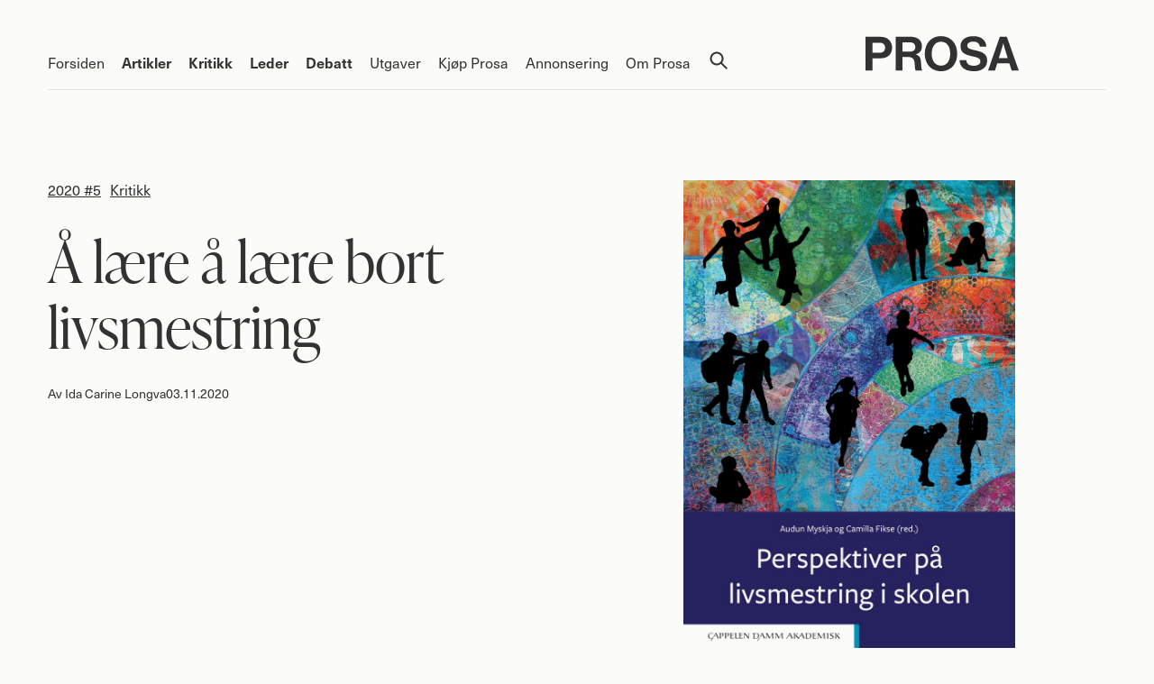

--- FILE ---
content_type: text/html; charset=utf-8
request_url: https://prosa.no/kritikk/a-laere-a-laere-bort-livsmestring
body_size: 23608
content:
<!doctype html>
<html lang="nb">
  <head>
    <title>Å lære å lære bort livsmestring - Prosa</title>
    <meta name="viewport" content="width=device-width, initial-scale=1">
    <meta name="apple-mobile-web-app-capable" content="yes">
    <meta name="description" content="Forskernes ulike perspektiver på temaet livsmestring gir mye å tenke på, men skulle helst ha vært enda mer innrettet mot den praktiske skolehverdagen.">
<link rel="image_src" href="https://prosa.no/dynamic_images/81f9d771f5fa611c5e2e4bd2c7c06739290ba8dd/1200x1694/874-20201102202211912096.jpeg">
<meta property="og:type" content="website">
<meta property="og:site_name" content="Prosa">
<meta property="og:title" content="Å lære å lære bort livsmestring">
<meta property="og:image" content="https://prosa.no/dynamic_images/81f9d771f5fa611c5e2e4bd2c7c06739290ba8dd/1200x1694/874-20201102202211912096.jpeg">
<meta property="og:description" content="Forskernes ulike perspektiver på temaet livsmestring gir mye å tenke på, men skulle helst ha vært enda mer innrettet mot den praktiske skolehverdagen.">
<meta property="og:url" content="https://prosa.no/kritikk/a-laere-a-laere-bort-livsmestring">
    
    

    

    <link rel="alternate" type="application/rss+xml" title="Prosa" href="https://prosa.no/nb/pages.rss">
<link rel="alternate" type="application/rss+xml" title="Prosa: Bok og politikk" href="https://prosa.no/artikler/spalter/bok-og-politikk.rss">
<link rel="alternate" type="application/rss+xml" title="Prosa: Om planene for Prosa fremover" href="https://prosa.no/artikler/spalter/pa-sisteplass/om-planene-for-prosa-fremover.rss">
<link rel="alternate" type="application/rss+xml" title="Prosa: Oversett!" href="https://prosa.no/artikler/spalter/oversett.rss">
<link rel="alternate" type="application/rss+xml" title="Prosa: På sisteplass" href="https://prosa.no/artikler/spalter/pa-sisteplass.rss">
<link rel="alternate" type="application/rss+xml" title="Prosa: Kommentarer" href="https://prosa.no/artikler/kommentarer.rss">
    <link rel="stylesheet" href="/assets/application-3c93b2ad.css" />
    <script src="/assets/application-24c5f88b.js"></script>

    <link rel="stylesheet" href="https://use.typekit.net/ecl5yvo.css">
    <script src="https://cdn.usefathom.com/script.js" data-site="UDBDHRNB" 
      data-cookieconsent="ignore" defer></script>
  </head>
  <body>
    <header data-controller="header">
  <div class="inner">
    <a class="logo" href="/">Prosa</a>
    <div class="mobile-toggle"
         data-action="click->header#toggleExpanded"></div>
    <nav>
      <ul>
          <li>
            <a href="/forsiden">Forsiden</a>
          </li>
          <li>
            <a class="index-page" href="/artikler">Artikler</a>
          </li>
          <li>
            <a class="index-page" href="/kritikk">Kritikk</a>
          </li>
          <li>
            <a class="index-page" href="/leiar">Leder</a>
          </li>
          <li>
            <a class="index-page" href="/debatt">Debatt</a>
          </li>
          <li>
            <a href="/utgaver">Utgaver</a>
          </li>
          <li>
            <a href="/bestillinger/ny">Kjøp Prosa</a>
          </li>
          <li>
            <a href="/annonsering">Annonsering</a>
          </li>
          <li>
            <a href="/om-prosa">Om Prosa</a>
          </li>
        <li>
          <a class="search" href="/search">Søk</a>
        </li>
      </ul>
    </nav>
  </div>
</header>

    <main>
      <div class="inner">
        <section class="page">
  <article class="full-article template-article_kritikk">
    <div class="intro">
        
<figure class="image portrait">
  <img src="/dynamic_images/eb4ae7496079c27724d67d67bf44e1b82e1833bf/1600x2258/874-20201102202211912096.jpeg" width="1600" height="2258" />
</figure>


      <div class="intro-content">
        <div class="category"><span class="issue"><a href="/utgaver/60">2020 #5</a></span><span class="category-name"><a href="/kritikk">Kritikk</a></span></div>

        <h1>
          Å lære å lære bort livsmestring
        </h1>

          <div class="byline-timestamp">
            <div class="byline">Av <a href="/authors?q=Ida+Carine+Longva">Ida Carine Longva</a></div>
            <div class="timestamp">
              03.11.2020
            </div>
          </div>
      </div>
    </div>

    <div class="content">
        <div class="boxout">
          <p><b>Audun Myskja og Camilla Fikse (red.)</b><br>
<i>Perspektiver på livsmestring i skolen</i><br>
Cappelen Damm Akademisk, 2020</p>
        </div>
      <div class="body">
          <div class="excerpt">
            <p>Forskernes ulike perspektiver på temaet livsmestring gir mye å tenke på, men skulle helst ha vært enda mer innrettet mot den praktiske skolehverdagen.</p>
          </div>
        <p>Fra høsten 2020 skal «folkehelse og livsmestring» inn som tverrfaglig tema i skolen. Noen lærere vil hevde at dette er noe vi alltid har drevet med, mens andre frykter rollen som hobbypsykolog. Andre igjen er redde for å ikke være kompetente nok, og faktisk gjøre mer skade enn nytte når elevene skal lære å håndtere alle sider av livet.</p>
<p>I diskusjonen om det nye tverrfaglige temaet har jeg merket meg tendensen til å utelate «folkehelse», slik også redaktørene Audun Myskja og Camilla Fikse har gjort i tittelen til antologien <i>Perspektiver på livsmestring i skolen</i> (2020). Det kan være fordi «livsmestring» er et mindre etablert begrep, men der sammenhengen ikke problematiseres, kommer den politiske agendaen om å forebygge utenforskap heller ikke klart frem. I de tekstene der forfatterne lykkes med å vise sammenhengen mellom folkehelse og livsmestring, ved å peke på at elevene har ulike vilkår for livsmestring, treffer de på en mer autentisk måte en skolehverdag jeg kjenner meg igjen i. Med det styrkes også troverdigheten i de tiltakene og metodene som blir presentert.</p>
<p>Med undervisningserfaring i norsk, samfunnsfag og psykologi leser jeg antologien med stor interesse, og blir på samme tid entusiastisk og skeptisk til hvordan temaet skal implementeres i skolen.</p>
<h2>Flere spørsmål enn svar</h2>
<p>Audun Myskja er overlege og fagveileder på Nasjonalt kompetansesenter for kultur, helse og omsorg (Nord universitet), Camilla Fikse er førsteamanuensis på Institutt for pedagogikk og livslang læring (<span class="caps">NTNU</span>). De har samlet åtte artikler fra forskere med ulike perspektiver. Det spenner vidt, fra Bjørn Grindes biologiske perspektiv til Toril Moens casestudie av «lille Tom», med mange fagfelter representert. Selv bidrar redaktørene med henholdsvis «Mestringsmedisin: Lære å regulere stress og oppmerksomhet» og «Relasjonell kapasitetsbygging for samskaping», begge med konkrete metoder jeg mener kan ha stor overføringsverdi til klasserommet.</p>
<p>I Dina von Heimburg og Ottar Næss’ forord påpekes sammenhengen mellom folkehelse og livsmestring når det understrekes at skolen alltid har hatt et helsepolitisk mål om å gjøre elevene til «gagns mennesker», men at skolen og individet nå blir stilt mer direkte til ansvar. Det økte fokuset på psykiske helseplager blant unge, som rapporteres i Ungdata-undersøkelsen  og også påpekes av flere av forfatterne, ser blant annet ut til å være knyttet til skolen som prestasjonsarena (Bakken 2019). Å gjøre skolen og elevene mer ansvarlig for livsmestring kan ha sine fordeler, men da trengs en klarere forståelse av hva ansvaret egentlig innebærer.</p>
<p>Problemstillinger som ellers løftes frem i antologien, men som ikke besvares direkte, er hvem som er kompetente til å undervise i temaet, hvor direkte og indirekte det skal undervises i temaet, og hvordan forholdet mellom den overordnede planen og de enkelte kompetansemålene i fag, skal utøves i praksis. Og ikke minst hvor reell denne gjennomføringen er.</p>
<p>Jeg kan ikke finne at det sies direkte hvem forfatterne har hatt som målgrupper utover at man henvender seg til alle som jobber med barn og unge, som jo er åpenbart. På den annen side kommuniseres et helt klart mål om et helsefremmende bidrag, og da er vel mottakerne alle som kan påvirke dette bidraget. Jeg er likevel spent på hvordan teorien leses og tolkes av ulike mottakergrupper som politikere, skoleeiere, ledelse, lærere og eventuelt elever.</p>
<h2>Individ og samfunn</h2>
<p>Psykolog og filosof Ole Jacob Madsen har vært åpen kritiker av det individualiserte fokuset på livsmestring, uttrykt blant annet i <i>Generasjon prestasjon</i> (2018) og <i>Livsmestring på timeplanen. Rett medisin for elevene?</i> (2020). Et kjernespørsmål er hvorfor vi ser på de utfordringene ungdom møter, særlig prestasjonspress og psykiske helseplager, som individuelle, ikke strukturelle, problemer.</p>
<p>Kritikken virker å være godt kjent for Marit Uthus, førsteamanuensis ved lærerutdanningen på <span class="caps">NTNU</span>, og i artikkelen «Prestasjonspresset – et individuelt eller kollektivt ansvar?» skriver hun om problematikken på en klargjørende måte. Hun slår et slag for det kollektive ansvaret uten å frata eller frita enkeltindividene for ansvar. Særlig er det befriende at hun peker på reelle problemstillinger som hvordan sårbare grupper, ofte preget av sosiale problemer, er særlig utsatt for utenforskap når prestasjon er «billetten inn i fellesskapet». Det snakkes mye om prestasjonspress i dag, men for disse elevene er det snarere levekårene som er roten til plagene, og hva gjør vi da når vi skal jobbe med livsmestring? Kanskje er det også her de mest alvorlige folkehelseproblemene gjør seg gjeldene.</p>
<p>Avslutningsvis konkluderer Uthus med at «Det vil ikke være tilstrekkelig å endre skolen alene, til å bli mindre prestasjonsorientert og mer helsefremmende. Også de mer overordnede strukturene må endres, slik at hele den mangfoldige befolkningen er sikret god helse, utdanning og deltakelse i fellesskapene». Når det avsluttes med at «løftet er så stort at det kan ta tid før vi lykkes», kan jeg ikke la være å bli litt skuffet, selv om jeg innser realiteten. Det er jo nettopp nå, med innføringen av fagfornyelsen at mange skoler er åpne for endring, og det gir akademia en gyllen mulighet til å påvirke.</p>
<h2>Det terapeutiske klasserommet</h2>
<p>En annen kritikk fra Madsen, og en bekymring mange deler, er faren for «det terapeutiske klasserommet». Flere av tekstene i antologien foreslår arbeidsmåter som kan minne om gruppeterapi. Mye fremstår både gjennomarbeidet og psykologifaglig forankret, og ikke minst fristende å bruke i undervisningssammenheng, men er det trygt å ta i bruk? Det reiser også spørsmålet om lærerne både er, og føler seg, kvalifisert for dette.</p>
<p>Anne Torild Klomsten skriver om Trondheimsprosjektet der et obligatorisk livsmestringsfag, Utdanning i psykisk helse (<span class="caps">UPS</span>), blir utprøvd og forsket på. Riktignok ledet av en psykiatrisk sykepleier, ikke en lærer. Til tross for en del positive funn finner prosjektet også at «gutter skårer signifikant høyere på psykiske plager sammenlignet med før <span class="caps">UPS</span>-prosjektet», særlig depresjon. Dette kan selvsagt tolkes på mange måter, og det kan ha positive konsekvenser at gutter blir mer bevisste på egen psykiske helse, men dette er funn man må ta på alvor, og skal vi undervise i livsmestring på en så direkte måte, må både lærere, elever og andre involverte kunne føle seg trygge på konsekvensene av opplegget. Det er viktig å understreke at disse utfordringene også blir fremhevet av Klomsten, men at min bekymring handler om alt det vi nå kan komme til å gjøre som viser seg å virke mot sin hensikt.</p>
<h2>Nyttige innspill</h2>
<p>Noen av bidragene har vært særlig givende å lese. Det første er Myskjas omtale av salutogenese som tilnærming, et perspektiv som vektlegger enkeltindividets opplevelse av sammenheng som sentralt for livsmestring. Han har fokus på konkrete øvelser for å regulere stress og oppmerksomhet, i det han omtaler som «mestringsmedisin». Tidvis grenser det kanskje mot en slik terapeutisk form som jeg har uttrykt skepsis til, men her er det likevel mye jeg tar med meg.</p>
<p>Det andre bidraget jeg vil trekke frem er Bjørn Grindes tekst om bevissthet. Gjennom enkle metaforer forklares sentrale biologiske prosesser innen evolusjonspsykologi og nevropsykologi. Denne kunnskapen kan bidra til å «påvirke de stimuli som bidrar til å forme hjernen», som ifølge Grinde er «nøkkelen til livsmestring». Man kan naturligvis spørre seg om elever kan bli for bevisste, og kanskje også for kritiske, noe som videre kan øke bekymring og stress, både for eget liv og samfunnet. Bevissthetsteknikkene er imidlertid knyttet til evnen til å trigge positive følelser og dempe negative, og det fremstår som nyttig hjelp til selvregulering.</p>
<p>Per Ingvar Haukelands økofilosofiske perspektiv viser hvordan natur og friluftsliv kan bidra i livsmestringsarbeidet. Mange elever har rett og slett ikke et nært forhold til natur og friluftsliv, og på samme måte som vi kan introdusere dem for kulturinstitusjoner som teater, konserter og forfattermøter og lar dem besøke politiske institusjoner og teknologi- og læringssentre i ulike fag, kan vi gi dem tilgang til steder der de får vekket bestemte interesser som kan bidra til livsmestring.</p>
<h2>Hva nå?</h2>
<p><i>Perspektiver på livsmestring i skolen</i> har vært nyttig lesning for en som nå skal lære bort emnet. Jeg kan likevel ikke fri meg helt fra tanken om at det er fare for at elever, lærere og eksterne aktører har ulike forventninger til hva dette skal innebære, og at vi går inn i en periode med prøving og feiling, og uklare utfall. I en del av tekstene opplever jeg et gap mellom akademias teoretiske plan og skolehverdagen, og jeg har fremdeles mange spørsmål om hvordan livsmestring skal komme til uttrykk i fagene på et helt konkret nivå. På den annen side er det vel nettopp å fylle dette gapet som er lærerens profesjon, å tolke hvordan vi skal overføre forskningen til vår egen praksis. Der ligger jo også mye av den friheten vi gjerne vil ha. Jeg skulle likevel ønske at antologien kunne hjulpet oss mer konkret på vei.</p>
          <div class="footnotes">
            <p>Ida Carine Longva (f. 1985) underviser i norsk, psykologi og samfunnsfag på Elvebakken vgs. Medforfattar av <i>Samspill. Sosialkunnskap</i> (2016) og <i>Appell. Norsk for studiespesialiserende</i> (2020/2021).</p>
          </div>
        
      </div>

    </div>
  </article>
</section>


  <section class="page index">
    <div class="articles-index related-articles">
      <h3 class="border">
        Relaterte saker
      </h3>
      <div class="articles-list">
          
<article>
    <div class="image">
        <a href="/kritikk/fa-barn-og-unge-til-a-lese-kokeboka-er-her">
            <img src="/dynamic_images/917c532d8edd9cc23cc2e5fd56bd01656b435f3e/826x993/1998-20251217141452406430.jpeg" width="826" height="993" />
</a>    </div>
  <div class="content">
    <div class="category"><span class="issue"><a href="/utgaver/87">2025 #4</a></span><span class="category-name"><a href="/kritikk">Kritikk</a></span></div>

    <h2>
      <a href="/kritikk/fa-barn-og-unge-til-a-lese-kokeboka-er-her">Få barn og unge til å lese: Kokeboka er her!</a>
</h2>
    <div class="byline">Av <a href="/authors?q=Johan+L.+T%C3%B8nnesson">Johan L. Tønnesson</a></div>

      <div class="excerpt">
        <p>Hvis jeg var forlagsredaktør i Cappelen Damm og så at førsteopplaget av denne svært gode og matnyttige boka forsvant fort, ville jeg allerede nå planlegge en ny og enda bedre utgave.</p>
      </div>

      <div class="kritikk-description">
        <p>Tove Stjern Frønes, Ingeborg Anly, Sigrid Briseid, Marte Eek-Høgås og Marte Tovsrud Syverinsen<br>
<b>Lesekultur.<br>
Hvordan styrke lesing i skolen</b><br>
Cappelen Damm Akademisk, 2025</p>
      </div>
  </div>
</article>

          
<article>
    <div class="image">
        <a href="/kritikk/systemet-teller-men-politikken-avgjor">
            <img alt="André Mundal" src="/dynamic_images/7857a2985377547f7f525cc24dad05cf87a810e3/826x993/1996-20251216121515952249.jpeg" width="826" height="993" />
</a>    </div>
  <div class="content">
    <div class="category"><span class="issue"><a href="/utgaver/87">2025 #4</a></span><span class="category-name"><a href="/kritikk">Kritikk</a></span></div>

    <h2>
      <a href="/kritikk/systemet-teller-men-politikken-avgjor">Systemet teller, men politikken avgjør</a>
</h2>
    <div class="byline">Av <a href="/authors?q=Erik+Lundesgaard">Erik Lundesgaard</a></div>

      <div class="excerpt">
        <p>Det står dårlig til med norsk offentlig sektor om vi skal tro André Mundal. Stemmer det?</p>
      </div>

      <div class="kritikk-description">
        <p>André Mundal<br>
<b>Knust av systemet.<br>
Historier fra et Norge som har gått seg bort … og hvordan vi finner veien videre</b><br>
Kagge, 2025</p>
      </div>
  </div>
</article>

          
<article>
    <div class="image">
        <a href="/kritikk/ungdommen-taler-storre-utfordringer">
            <img src="/dynamic_images/2a14a460a737f181c6a66cfb44bc3cdacb698c71/826x993/1995-20251215200707968757.jpeg" width="826" height="993" />
</a>    </div>
  <div class="content">
    <div class="category"><span class="issue"><a href="/utgaver/87">2025 #4</a></span><span class="category-name"><a href="/kritikk">Kritikk</a></span></div>

    <h2>
      <a href="/kritikk/ungdommen-taler-storre-utfordringer">Ungdommen tåler større utfordringer</a>
</h2>
    <div class="byline">Av <a href="/authors?q=Kenneth+Moe">Kenneth Moe</a></div>

      <div class="excerpt">
        <p>Cappelen Damms lærebok i norsk for åttende klasse gjør en svært god jobb med å stimulere de unges leselyst, men hva med kjærligheten til ekte litteratur?</p>
      </div>

      <div class="kritikk-description">
        <p>Marte Blikstad-Balas, Christoffer Beyer-Olsen og Mette Haustreis<br>
<b>Norsk 8.<br>
Grunnbok</b><br>
Cappelen Damm, 2020</p>
      </div>
  </div>
</article>

          
<article>
    <div class="image">
        <a href="/kritikk/portrett-av-kunstneren-som-skeiv-sjel">
            <img alt="Katia og Thomas Mann i Lavandou i Frankrike, 1933. " src="/dynamic_images/0ee33b9944c0e0a293010337c0ef5315433f1a15/826x993/1992-20251215133135418893.jpeg" width="826" height="993" />
</a>    </div>
  <div class="content">
    <div class="category"><span class="issue"><a href="/utgaver/87">2025 #4</a></span><span class="category-name"><a href="/kritikk">Kritikk</a></span></div>

    <h2>
      <a href="/kritikk/portrett-av-kunstneren-som-skeiv-sjel">Portrett av kunstneren som skeiv sjel</a>
</h2>
    <div class="byline">Av <a href="/authors?q=Erle+Marie+S%C3%B8rheim">Erle Marie Sørheim</a></div>

      <div class="excerpt">
        <p>Bendik Wolds Thomas Mann-monografi er lærd, velskrevet og litt for moralistisk.</p>
      </div>

      <div class="kritikk-description">
        <p>Bendik Wold <br>
<b>Blomstret og brent. <br>
Thomas Manns krig</b><br>
Gyldendal, 2025</p>
      </div>
  </div>
</article>

          
<article>
    <div class="image">
        <a href="/kritikk/kreativ-refleksjon-uten-innhold">
            <img alt="Forsiden til Enter 10" src="/dynamic_images/9eeddc18fc18fd3921fca30ad934cd6d1cf1f51e/682x819/1980-20251204083603393558.png" width="682" height="819" />
</a>    </div>
  <div class="content">
    <div class="category"><span class="issue"><a href="/utgaver/87">2025 #4</a></span><span class="category-name"><a href="/kritikk">Kritikk</a></span></div>

    <h2>
      <a href="/kritikk/kreativ-refleksjon-uten-innhold">Kreativ refleksjon uten innhold</a>
</h2>
    <div class="byline">Av <a href="/authors?q=Birgitte+Gustava+R%C3%B8the+Bj%C3%B8rn%C3%B8y">Birgitte Gustava Røthe Bjørnøy</a></div>

      <div class="excerpt">
        <p>Det er dessverre sjelden noen blir begeistret av synet av en lærebok, og det ble jeg heller ikke av Gyldendals lærebok i engelsk for 10. trinn, <i>Enter 10</i>.</p>
      </div>

      <div class="kritikk-description">
        <p>Elizabeth Diskin og Kirsti Grana Winsvold<br>
<b>Enter 10. <br>
Learner’s Book</b><br>
Gyldendal, 2021 (2. utgave)</p>
      </div>
  </div>
</article>

          
<article>
    <div class="image">
        <a href="/kritikk/a-laere-seg-a-laere-seg-a-laere">
            <img src="/dynamic_images/31a0f58df49332a036da64066b2bbacfcd648ee3/800x961/1974-20251203121151049154.jpeg" width="800" height="961" />
</a>    </div>
  <div class="content">
    <div class="category"><span class="issue"><a href="/utgaver/87">2025 #4</a></span><span class="category-name"><a href="/kritikk">Kritikk</a></span></div>

    <h2>
      <a href="/kritikk/a-laere-seg-a-laere-seg-a-laere">Å lære seg å lære seg å lære</a>
</h2>
    <div class="byline">Av <a href="/authors?q=Cathrine+Kr%C3%B8ger">Cathrine Krøger</a></div>

      <div class="excerpt">
        <p>Denne læreboken i samfunnsfag viser at didaktikken har fortrengt kunnskapen i skolen.</p>
      </div>

      <div class="kritikk-description">
        <p>Kristin Gregers Eriksen, Sara Kristensen Grødem, Tuva Skjelbred Nodeland og Guro Jabolousie Sibeko<br>
<b>Arena 5. <br>
Samfunnsfag</b><br>
Aschehoug, 2020</p>
      </div>
  </div>
</article>

      </div>
    </div>

    <div class="sidebar">
    <h3 class="border">
      Ute nå
    </h3>
    
<div class="issue-thumbnail">
    <div class="image">
      <a href="/utgaver/87">
        <img src="/dynamic_images/a8eecba9e09c856b0411cdebfb15ebf00193dc80/500x600/1969-20251202120509416932.jpeg" width="500" height="600" />
</a>    </div>
  <div class="name">
    <a href="/utgaver/87">2025 #4</a>
  </div>
    <h2>
      <a href="/utgaver/87">Læremidler</a>
    </h2>
</div>


        <p class="buy-prosa">
          <a href="/kjop-prosa">Kjøp Prosa</a>
        </p>
</div>

  </section>


      </div>
    </main>
    <footer>
  <div class="inner">
    <div class="content">
        <p>Prosa er et uavhengig tidsskrift for sakprosa.<br>
Utgiver er Norsk faglitterær forfatter- og oversetterforening (<span class="caps">NFFO</span>).</p>
        <div class="columns">
          <div class="column">
            <h4>Redaktør</h4>
<p>Roman Linneberg Eliassen<br>
<b>E-post:</b> <a href="mailto:redaksjon@prosa.no">redaksjon@prosa.no</a><br>
<b>Telefon:</b>  +47 47231810</p>
<h4>Abonnementskontakt</h4>
<p><i><span class="caps">NFFO</span>-medlem:</i> <br>
<b>E-post:</b> <a href="mailto:post@nffo.no">post@nffo.no</a><br>
<b>Telefon:</b> 22 12 11 40</p>
<p><i>Ikke <span class="caps">NFFO</span>-medlem:</i><br>
Tekstallmenningen<br>
<b>E-post:</b> <a href="mailto:kontakt@tekstallmenningen.no">kontakt@tekstallmenningen.no</a><br>
<a href="/bestillinger/ny">Mer informasjon her</a></p>
          </div>
          <div class="column">
            <h4>Kontakt Prosa</h4>
<p><b>E-post:</b> <a href="mailto:redaksjon@prosa.no">redaksjon@prosa.no</a></p>
<p><b>Postadresse: </b><br>
PB 172 Bogstadveien, 0323 Oslo</p>
<p><b>Besøksadresse: </b><br>
Uranienborgveien 2, 0258 Oslo</p>
          </div>
          <div class="column">
            <h4>Følg Prosa i andre kanaler</h4>
<p><a href="https://www.facebook.com/prosatidsskrift/">Facebook</a><br>
<a href="https://www.instagram.com/prosatidsskrift/">Instagram</a></p>
          </div>
        </div>
      <p>
          <a class="footer-link" href="/personvernerklaering">Personvernerklæring</a>
        Design og kode av <a href="https://anyone.no/">Anyone</a>
      </p>
    </div>
  </div>
</footer>

  </body>
</html>